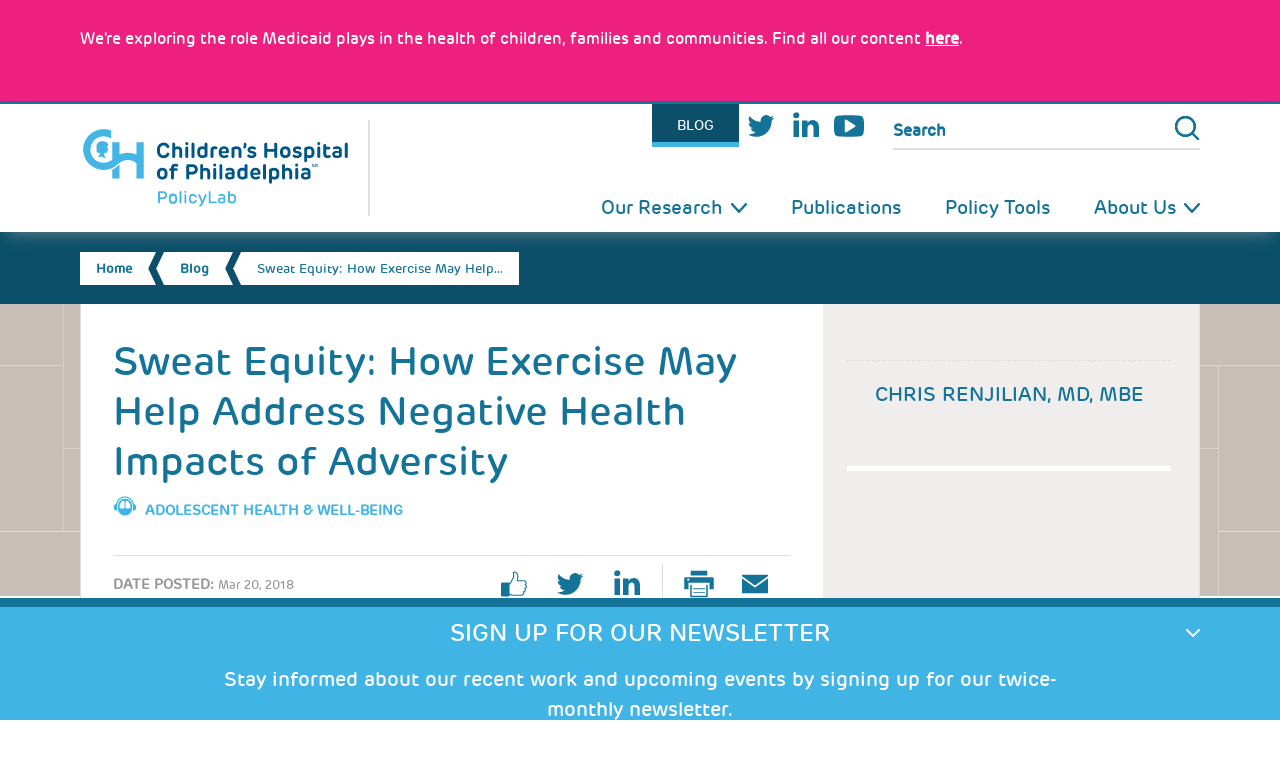

--- FILE ---
content_type: text/html; charset=UTF-8
request_url: https://policylab.chop.edu/blog/sweat-equity-how-exercise-may-help-address-negative-health-impacts-adversity
body_size: 20684
content:
<!DOCTYPE html>
<html  lang="en" dir="ltr" prefix="og: https://ogp.me/ns#">
  <head>
      <meta charset="utf-8" />
<noscript><style>form.antibot * :not(.antibot-message) { display: none !important; }</style>
</noscript><meta name="description" content="Among the most stunning public health revelations of the past 25 years has been the discovery of a link between adverse childhood experiences (ACEs) and an array of negative health outcomes that reach across the lifespan." />
<link rel="canonical" href="https://policylab.chop.edu/blog/sweat-equity-how-exercise-may-help-address-negative-health-impacts-adversity" />
<link rel="shortlink" href="https://policylab.chop.edu/node/14729" />
<meta name="dcterms.title" content="Sweat Equity: How Exercise May Help Address Negative Health Impacts of Adversity" />
<meta name="dcterms.creator" content="colette" />
<meta name="dcterms.description" content="Among the most stunning public health revelations of the past 25 years has been the discovery of a link between adverse childhood experiences (ACEs) and an array of negative health outcomes that reach across the lifespan." />
<meta name="dcterms.date" content="2018-03-20T08:21-04:00" />
<meta name="dcterms.type" content="Text" />
<meta name="dcterms.format" content="text/html" />
<meta name="dcterms.identifier" content="https://policylab.chop.edu/blog/sweat-equity-how-exercise-may-help-address-negative-health-impacts-adversity" />
<meta name="dcterms.modified" content="2020-11-02T10:26-05:00" />
<meta name="twitter:card" content="summary" />
<meta name="twitter:description" content="Among the most stunning public health revelations of the past 25 years has been the discovery of a link between adverse childhood experiences (ACEs) and an array of negative health outcomes that reach across the lifespan. Children who encounter more ACEs – examples of which include trauma, abuse, neglect, poverty and social marginalization – are more likely to develop health problems in adulthood. These problems range from depression to chronic pain, obesity, heart and liver disease, diabetes, broken bones, autoimmune conditions and cancer. The link between ACEs and poor health is increasingly understood to stem from toxic stress. Repeated encounters with adversity can push stress hormones to high levels that become toxic, poisonous enough to make lasting changes to a young person’s DNA, tissues, and brain. These changes create vulnerabilities to disease later in life. Exercise: An Opposing Force Over the past several decades, in research ranging from laboratory experiments to large epidemiology studies, regular exercise has been formally linked with a variety positive impacts on health. Remarkably, exercise offers protection from virtually the same array of health problems – from depression to cancer – for which ACEs increase risk. In the brain, exercise promotes healthy growth in sensitive regions that ACEs can erode. Even on a molecular level, exercise has been shown to tame stress hormones, modify DNA, and move other chemical biomarkers up or down, in the opposite direction that ACEs appear to push them. In general, the study of exercise has remained separate from the study of ACEs. Yet, when we view the collection of outcomes linked to exercise and ACEs side-by-side, it is difficult to ignore the contrast. Existing research suggests that ACEs and exercise work in opposing ways on common biological pathways. In other words, exercise may be a solution to reduce health risks for those who have faced adversity. Running Past Adversity If this is the case, then effective and scalable public health interventions may already be afoot. Over the past decade, Philadelphia has seen the growth of programs like Girls on the Run, Black Girls Run and Back on My Feet that link group running with a mission for positive personal development. Recognized as the first of these programs in Philadelphia, Students Run Philly Style (SRPS) is an exemplar for its durability and scope. Each year, SRPS engages more than 1,000 middle and high school students in a mentored distance running program, with the aim of preparing them for Philadelphia’s primetime road races. The students are grouped with adult running leaders, usually teachers, counselors or administrators from their own schools, and commit to meet after school for training runs several times each week. In addition to providing material and logistical support, SRPS provides training for the leaders in a mentorship model focused on cultivating resilience. Most of the students are new to running when they enroll. To get a sense of their athletic achievements, consider this: last year, 900 SRPS youth completed the ten-mile Broad Street Run and more than 100 ran the Philadelphia Marathon. Yes, these students receive a big dose of exercise, but running also creates opportunities for them to build connections with caring adults. These connections, in their own right, can help protect youth from adversity. Spend a few hours with these students, and you will likely hear them throw around words like “connection,” “family,” “support,” “persistence,” and “growth” to describe their experience. These anecdotes hint that something positive and deeply protective may be happening during all those after-school sweat sessions. As researchers, we asked if these observations could be studied in a formal way. The Craig-Dalsimer Division of Adolescent Medicine at Children’s Hospital of Philadelphia has partnered with SRPS to carry out research that examines the relationship between adversity and exercise in key areas of adolescent health. Last year, we reached out to high school students (grades 9-11) participating in the program. More than 200 agreed to enroll in our pilot study. They completed surveys at the beginning of the running season and agreed to let us contact them again, nine months later, at the end. Through the surveys, we learned what we feared: these youngsters are no strangers to adversity. On the whole, the students’ reported exposure to a higher number of ACEs than adults in national studies, and in numbers similar to urban Philadelphia adults. One-third of SRPS youth reported exposure to four or more ACEs — placing them in a category thought to be at the highest risk for long term health problems. We were able to follow up with approximately 150 students at the end of the nine-month training season. As our work continues, we will evaluate how their scores on measures of toxic stress – like depression and anxiety – and factors related to resilience – such as social support and grit – changed over the course of the season. In particular, we are interested to learn how their ACE scores and their level of participation in SRPS impact these measures. What Next Steps Can We Take? Global Teen Health Week offers a moment to raise awareness about the state of adolescent health and to highlight opportunities for future efforts. Here are some of my suggestions for how we can move the dial on ACEs: Public health efforts and social policies should continue to prioritize work that builds our capacity to prevent ACEs and reduce their impact. Likewise, we should continue to prioritize sports, recreation, and physically active play, which already have recognized roles in promoting lifelong health, beginning in early childhood. Future work should incorporate the insight that exercise has a positive impact on health in virtually every domain that is impacted negatively by ACEs. New research should focus on clarifying the ways in which exercise and adversity may influence common biological pathways, and identifying the potential role for exercise in reducing the impact of ACEs. We should continue to explore how the influence of exercise may be magnified by the protective power of human connection, including through mentorship programs. Our work in these areas must continue to actively incorporate the voices of youth, while remaining sensitive to their developmental needs and status as a vulnerable population, and responsive to their goals and wishes. Our team has been honored to partner with SRPS to take steps in advancing this important work. The road to overcoming adversity may still be long — but it is wide enough that we can run together as a pack, inviting new partners with shared intentions and new insights along the way. Chris Renjilian, MD, MBE, is a fellow physician in Adolescent Medicine and a graduate of the Sports Medicine Fellowship at Children&#039;s Hospital of Philadelphia. He is currently in training for his 6th marathon." />
<meta name="twitter:title" content="Sweat Equity: How Exercise May Help Address Negative Health Impacts of Adversity" />
<meta name="Generator" content="Drupal 10 (https://www.drupal.org)" />
<meta name="MobileOptimized" content="width" />
<meta name="HandheldFriendly" content="true" />
<meta name="viewport" content="width=device-width, initial-scale=1.0" />
<script type="application/ld+json">{
    "@context": "https://schema.org",
    "@type": "BreadcrumbList",
    "itemListElement": [
        {
            "@type": "ListItem",
            "position": 1,
            "name": "Home",
            "item": "https://policylab.chop.edu/"
        },
        {
            "@type": "ListItem",
            "position": 2,
            "name": "Blog",
            "item": "https://policylab.chop.edu/blog"
        },
        {
            "@type": "ListItem",
            "position": 3,
            "name": "Sweat Equity: How Exercise May Help A..."
        }
    ]
}</script>
<link rel="icon" href="/themes/custom/policylab2022/favicon.ico" type="image/vnd.microsoft.icon" />
<script>window.a2a_config=window.a2a_config||{};a2a_config.callbacks=[];a2a_config.overlays=[];a2a_config.templates={};</script>

        <title>Sweat Equity: How Exercise May Help Address Negative Health Impacts of Adversity | PolicyLab</title>
    
  <link rel="stylesheet" media="all" href="/sites/default/files/css/css_HwjncXsQSOtYGUFaglVonhY33eDRJHmpM3Go8eGxlnU.css?delta=0&amp;language=en&amp;theme=policylab2022&amp;include=[base64]" />
<link rel="stylesheet" media="all" href="/sites/default/files/css/css_rCT25CV2903sGV6TYxDa7dApPZ9vdcncZIREIoqedgU.css?delta=1&amp;language=en&amp;theme=policylab2022&amp;include=[base64]" />

  
  </head>
  <body  class="section-blog no-sidebars page-node-14729 not-logged-in is-path-node not-front  is-page-node-type-blog node-type-blog node-type-blogs node-basic-layout">
      
<a href="#main-content" class="skip-link visually-hidden visually-hidden--focusable">
      Skip to main content
  </a>
  <div data-sitewide-alert></div>
    <div class="dialog-off-canvas-main-canvas" data-off-canvas-main-canvas>
    
<div class="layout-center" id="page">
  <div class="mobile-overlay"></div>
  
  <header id="header" class="header clearfix" role="banner">
  <div id="mobile-nav-toggle">
    <div class="logo-pl">
      <div class="container">
        <a href="https://policylab.chop.edu/" rel="home" class="logo" title="Home"><h2>PolicyLab</h2></a>
        <a href="javascript:;" class="control" title="Open Menu">Menu</a>
      </div>
    </div>
  </div><!-- /#mobile-nav-toggle -->
  <div id="nav-wrapper">
    <div class="container">
      <div id="logo-wrapper">
        <a href="https://policylab.chop.edu/" class="logo" rel="home" title="Home">
          <h1>PolicyLab</h1>
        </a>
      </div>
      <div id="nav-right">
                          <section id="utility">
            <div class="container">
              <div class="region region-utility">
                

<div id="block-features" class="block block-menu utility-menu contextual-links-region">
  
    
      
              <ul class="menu menu-lvl-1">
                    <li class="menu-item">
        <a href="/blog" target="_self" class="blog" data-drupal-link-system-path="node/669">Blog</a>
              </li>
                <li class="menu-item">
        <a href="https://twitter.com/PolicyLabCHOP" class="twitter" target="_blank">Twitter</a>
              </li>
                <li class="menu-item">
        <a href="http://bit.ly/PolicyLab_LinkedIn" class="linkedin" target="_blank">LinkedIn</a>
              </li>
                <li class="menu-item">
        <a href="https://www.youtube.com/channel/UCIb95C0yTITam3azLj94LeQ" class="youtube" target="_blank">Youtube</a>
              </li>
        </ul>
  


  </div>
<div class="search-form block block-search" data-drupal-selector="search-form" id="block-policylab2022-search">
  <div class="content">
    <div class="container-inline">
      
            
              <form action="/blog/sweat-equity-how-exercise-may-help-address-negative-health-impacts-adversity" method="post" id="search-form" accept-charset="UTF-8">
  <input data-drupal-selector="edit-action" type="hidden" name="action" value="/search" />
<div class="js-form-item form-item js-form-type-search form-type-search js-form-item-search-api-fulltext form-item-search-api-fulltext form-no-label">
      <label for="edit-search-api-fulltext" class="visually-hidden">Search</label>
        <input title="Enter the terms you wish to search for." placeholder="Search" data-drupal-selector="edit-search-api-fulltext" type="search" id="edit-search-api-fulltext" name="search_api_fulltext" value="" size="15" maxlength="128" class="form-search" />

        </div>
<input autocomplete="off" data-drupal-selector="form-uhgovgopujb0ctgyelu909rhafombmppk6cipy-snw8" type="hidden" name="form_build_id" value="form-UHGoVGOpUJB0CtgyeLU909RhAfomBmPPK6cipy_sNw8" />
<input data-drupal-selector="edit-search-form" type="hidden" name="form_id" value="search_form" />
<div data-drupal-selector="edit-actions" class="form-actions js-form-wrapper form-wrapper" id="edit-actions"><input data-drupal-selector="edit-submit" type="submit" id="edit-submit" name="op" value="Search" class="button js-form-submit form-submit" />
</div>

</form>

          </div>
  </div>
</div>


              </div>
            </div>
          </section>
                <!-- END #Utility Nav -->
        <section id="main-nav">
          <div class="container">
                          

<div class="container">
  <nav role="navigation" aria-labelledby="block-policylab2022-main-menu-menu" id="block-policylab2022-main-menu" class="block block-menu navigation menu--main">
                      
    <h2 class="visually-hidden" id="block-policylab2022-main-menu-menu">Main navigation</h2>
    

              

      <ul  class="menu menu-level-0 menu-lvl-1"">
                  <li class="menu-flex-row menu__item menu-item--expanded is-expanded expanded dropdown image-menu-container">
                  <a href="/our-research" target="_self" data-drupal-link-system-path="node/78">Our Research</a>
                                
  
              
        <a href="#" class="mobile-menu-toggle"></a>
    <ul  class="menu menu-level-1 menu-lvl-2"">
                  <li class=" bucket-1 menu__item menu-item--expanded is-expanded expanded dropdown image-menu-container">
                  <a href="/our-research/adolescent-health-well-being" target="_self" data-drupal-link-system-path="taxonomy/term/53">Adolescent Health &amp; Well-Being</a>
                                
  
              
      <ul  class="menu menu-level-2 menu-lvl-3"">
                  <li class="menu__item is-leaf leaf image-menu-container">
                  <a href="/our-research/adolescent-health-well-being/health-needs-adolescence" target="_self" data-drupal-link-system-path="taxonomy/term/144">Health Needs in Adolescence</a>
                                
  
              
    


                        </li>
                      <li class="menu__item is-leaf leaf image-menu-container">
                  <a href="/our-research/adolescent-health-well-being/sexual-reproductive-health" target="_self" data-drupal-link-system-path="taxonomy/term/91">Sexual &amp; Reproductive Health</a>
                                
  
              
    


                        </li>
                      <li class="menu__item is-leaf leaf image-menu-container last">
                  <a href="/our-research/adolescent-health-well-being/transitioning-adult-care" target="_self" data-drupal-link-system-path="taxonomy/term/93">Transitioning to Adult Care</a>
                                
  
              
    


                        </li>
        </ul>



    


                        </li>
                      <li class="bucket-b-health menu__item menu-item--expanded is-expanded expanded dropdown image-menu-container">
                  <a href="/our-research/behavioral-health" target="_self" data-drupal-link-system-path="taxonomy/term/130">Behavioral Health</a>
                                
  
              
      <ul  class="menu menu-level-2 menu-lvl-3"">
                  <li class="menu__item is-leaf leaf image-menu-container">
                  <a href="/our-research/behavioral-health/evidence-based-prevention-screening-treatment" target="_self" data-drupal-link-system-path="taxonomy/term/131">Evidence-based Prevention, Screening &amp; Treatment</a>
                                
  
              
    


                        </li>
                      <li class="menu__item is-leaf leaf image-menu-container">
                  <a href="/our-research/behavioral-health/integration-medical-settings" target="_self" data-drupal-link-system-path="taxonomy/term/133">Integration into Medical Settings</a>
                                
  
              
    


                        </li>
                      <li class="menu__item is-leaf leaf image-menu-container last">
                  <a href="/our-research/behavioral-health/integration-schools" target="_self" data-drupal-link-system-path="taxonomy/term/145">Integration into Schools</a>
                                
  
              
    


                        </li>
        </ul>



    


                        </li>
                      <li class="bucket-2 menu__item menu-item--expanded is-expanded expanded dropdown image-menu-container">
                  <a href="/our-research/population-health-sciences" target="_self" data-drupal-link-system-path="taxonomy/term/54">Population Health Sciences</a>
                                
  
              
      <ul  class="menu menu-level-2 menu-lvl-3"">
                  <li class="menu__item is-leaf leaf image-menu-container">
                  <a href="/our-research/population-health-sciences/healthcare-coverage-and-underinsurance" target="_self" data-drupal-link-system-path="taxonomy/term/152">Health Care Coverage &amp; Underinsurance</a>
                                
  
              
    


                        </li>
                      <li class="menu__item is-leaf leaf image-menu-container">
                  <a href="/our-research/population-health-sciences/healthcare-delivery-quality" target="_self" data-drupal-link-system-path="taxonomy/term/154">Health Care Delivery &amp; Quality</a>
                                
  
              
    


                        </li>
                      <li class="menu__item is-leaf leaf image-menu-container last">
                  <a href="/our-research/population-health-sciences/program-implementation-and-evaluation" target="_self" data-drupal-link-system-path="taxonomy/term/153">Program Implementation &amp; Evaluation</a>
                                
  
              
    


                        </li>
        </ul>



    


                        </li>
                      <li class="bucket-3 menu__item menu-item--expanded is-expanded expanded dropdown image-menu-container">
                  <a href="/our-research/health-equity" target="_self" data-drupal-link-system-path="taxonomy/term/55">Health Equity</a>
                                
  
              
      <ul  class="menu menu-level-2 menu-lvl-3"">
                  <li class="menu__item is-leaf leaf image-menu-container">
                  <a href="/our-research/health-equity/equitable-access-services" target="_self" data-drupal-link-system-path="taxonomy/term/99">Equitable Access to Services</a>
                                
  
              
    


                        </li>
                      <li class="menu__item is-leaf leaf image-menu-container">
                  <a href="/our-research/health-equity/minority-immigrant-communities" target="_self" data-drupal-link-system-path="taxonomy/term/146">Minority &amp; Immigrant Communities</a>
                                
  
              
    


                        </li>
                      <li class="menu__item is-leaf leaf image-menu-container last">
                  <a href="/our-research/health-equity/social-environmental-determinants-health" target="_self" data-drupal-link-system-path="taxonomy/term/147">Social &amp; Environmental Determinants of Health</a>
                                
  
              
    


                        </li>
        </ul>



    


                        </li>
                      <li class="bucket-4 menu__item menu-item--expanded is-expanded expanded dropdown image-menu-container">
                  <a href="/our-research/family-and-community-health" target="_self" data-drupal-link-system-path="taxonomy/term/84">Family &amp; Community Health</a>
                                
  
              
      <ul  class="menu menu-level-2 menu-lvl-3"">
                  <li class="menu__item is-leaf leaf image-menu-container">
                  <a href="/our-research/family-and-community-health/early-childhood" target="_self" data-drupal-link-system-path="taxonomy/term/149">Early Childhood</a>
                                
  
              
    


                        </li>
                      <li class="menu__item is-leaf leaf image-menu-container">
                  <a href="/our-research/family-and-community-health/family-centered-interventions-pediatrics" target="_self" data-drupal-link-system-path="taxonomy/term/150">Family-centered Interventions in Pediatrics</a>
                                
  
              
    


                        </li>
                      <li class="menu__item is-leaf leaf image-menu-container">
                  <a href="/our-research/family-and-community-health/maternal-child-health" target="_self" data-drupal-link-system-path="taxonomy/term/151">Maternal-Child Health</a>
                                
  
              
    


                        </li>
                      <li class="menu__item is-leaf leaf image-menu-container last">
                  <a href="/our-research/family-and-community-health/public-systems-community-programs" target="_self" data-drupal-link-system-path="taxonomy/term/148">Public Systems &amp; Community Programs</a>
                                
  
              
    


                        </li>
        </ul>



    


                        </li>
                      <li class="pilot-grants-link menu__item is-leaf leaf image-menu-container">
                  <a href="https://policylab.chop.edu/community-partnerships-research-program" target="_self">Community Partnerships in Research Program</a>
                                
  
              
    


                        </li>
                      <li class="pilot-grants-link menu__item is-leaf leaf image-menu-container last">
                  <a href="/our-research/pilot-grants" target="_self" data-drupal-link-system-path="node/20064">Pilot Grants</a>
                                
  
              
    


                        </li>
        </ul>



    


                        </li>
                      <li class="menu__item is-leaf leaf image-menu-container">
                  <a href="/publications" target="_self" data-drupal-link-system-path="node/11798">Publications</a>
                                
  
              
    


                        </li>
                      <li class="menu__item is-leaf leaf image-menu-container">
                  <a href="/policy-tools" target="_self" data-drupal-link-system-path="node/97">Policy Tools</a>
                                
  
              
    


                        </li>
                      <li class="col-half menu__item menu-item--expanded is-expanded expanded dropdown image-menu-container last">
                  <a href="/about-us" target="_self">About Us</a>
                                
  
              
        <a href="#" class="mobile-menu-toggle"></a>
    <ul  class="menu menu-level-1 menu-lvl-2"">
                  <li class="col-half menu__item menu-item--expanded is-expanded expanded dropdown image-menu-container">
                <div class="menu-link-wrapper">
            <div class="image-menu">
        <picture>
                  <source srcset="/sites/default/files/styles/icon_60x60_/public/menuimage/menu-image-02.png?itok=w2cvT1lF 1x" media="(max-width: 20em)" type="image/png" width="100" height="100"/>
              <source srcset="/sites/default/files/styles/icon_60x60_/public/menuimage/menu-image-02.png?itok=w2cvT1lF 1x" media="(max-width: 48em)" type="image/png" width="100" height="100"/>
              <source srcset="/sites/default/files/styles/icon_60x60_/public/menuimage/menu-image-02.png?itok=w2cvT1lF 1x" media="(max-width: 64em)" type="image/png" width="100" height="100"/>
                  <img loading="eager" width="60" height="60" src="/sites/default/files/styles/menu_image/public/menuimage/menu-image-02.png?itok=4iI9ha5n" alt="menu-image-02.png	" />

  </picture>


  </div>

          <a href="/about-us/mission-and-process" target="_self" data-drupal-link-system-path="node/15460">Mission and Process</a>
        </div>
                                
  
              
      <ul  class="menu menu-level-2 menu-lvl-3"">
                  <li class="menu__item is-leaf leaf image-menu-container last">
                  <a href="/about-us/diversity-equity-inclusion-belonging-accessibility" target="_self" data-drupal-link-system-path="node/24678">Inclusion &amp; Belonging</a>
                                
  
              
    


                        </li>
        </ul>



    


                        </li>
                      <li class="menu__item menu-item--expanded is-expanded expanded dropdown image-menu-container">
                <div class="menu-link-wrapper">
            <div class="image-menu">
        <picture>
                  <source srcset="/sites/default/files/styles/icon_60x60_/public/KateYun2.png?itok=XNwK9_Sv 1x" media="(max-width: 20em)" type="image/png" width="100" height="100"/>
              <source srcset="/sites/default/files/styles/icon_60x60_/public/KateYun2.png?itok=XNwK9_Sv 1x" media="(max-width: 48em)" type="image/png" width="100" height="100"/>
              <source srcset="/sites/default/files/styles/icon_60x60_/public/KateYun2.png?itok=XNwK9_Sv 1x" media="(max-width: 64em)" type="image/png" width="100" height="100"/>
                  <img loading="eager" width="60" height="60" src="/sites/default/files/styles/menu_image/public/KateYun2.png?itok=zgxgEUaV" alt="KateYun2" />

  </picture>


  </div>

          <a href="/about-us/experts" target="_self" data-drupal-link-system-path="node/272">Experts</a>
        </div>
                                
  
              
      <ul  class="menu menu-level-2 menu-lvl-3"">
                  <li class="menu__item is-leaf leaf image-menu-container">
                  <a href="/about-us/team-members?field_team_member_tid=27" target="_self" data-drupal-link-query="{&quot;field_team_member_tid&quot;:&quot;27&quot;}">Leadership Council</a>
                                
  
              
    


                        </li>
                      <li class="menu__item is-leaf leaf image-menu-container">
                  <a href="/about-us/team-members?field_team_member_tid=28" target="_self" data-drupal-link-query="{&quot;field_team_member_tid&quot;:&quot;28&quot;}">Faculty and Research Scientists</a>
                                
  
              
    


                        </li>
                      <li class="menu__item is-leaf leaf image-menu-container">
                  <a href="/about-us/team-members?field_team_member_tid=155" target="_self" data-drupal-link-query="{&quot;field_team_member_tid&quot;:&quot;155&quot;}">Research and Interdisciplinary Professionals</a>
                                
  
              
    


                        </li>
                      <li class="menu__item is-leaf leaf image-menu-container">
                  <a href="/about-us/team-members?field_team_member_tid=142" target="_self" data-drupal-link-query="{&quot;field_team_member_tid&quot;:&quot;142&quot;}">Affiliate Trainees</a>
                                
  
              
    


                        </li>
                      <li class="menu__item is-leaf leaf image-menu-container last">
                  <a href="/about-us/experts?field_team_member_tid=129" target="_self" data-drupal-link-query="{&quot;field_team_member_tid&quot;:&quot;129&quot;}" data-drupal-link-system-path="node/272">Faculty Scholars</a>
                                
  
              
    


                        </li>
        </ul>



    


                        </li>
                      <li class="menu__item is-leaf leaf image-menu-container">
                <div class="menu-link-wrapper">
            <div class="image-menu">
        <picture>
                  <source srcset="/sites/default/files/styles/icon_60x60_/public/menuimage/PolicyLab%20Impact%20Report%20Menu%20Icon.png?itok=xvrOIsf1 1x" media="(max-width: 20em)" type="image/png" width="100" height="100"/>
              <source srcset="/sites/default/files/styles/icon_60x60_/public/menuimage/PolicyLab%20Impact%20Report%20Menu%20Icon.png?itok=xvrOIsf1 1x" media="(max-width: 48em)" type="image/png" width="100" height="100"/>
              <source srcset="/sites/default/files/styles/icon_60x60_/public/menuimage/PolicyLab%20Impact%20Report%20Menu%20Icon.png?itok=xvrOIsf1 1x" media="(max-width: 64em)" type="image/png" width="100" height="100"/>
                  <img loading="eager" width="60" height="60" src="/sites/default/files/styles/menu_image/public/menuimage/PolicyLab%20Impact%20Report%20Menu%20Icon.png?itok=1W3in2ks" alt="PolicyLab Year in Review Menu Icon.png" />

  </picture>


  </div>

          <a href="/tools-and-memos/2025-year-review" target="_self" data-drupal-link-system-path="node/24870">PolicyLab Year in Review</a>
        </div>
                                
  
              
    


                        </li>
                      <li class="menu__item menu-item--expanded is-expanded expanded dropdown image-menu-container">
                <div class="menu-link-wrapper">
            <div class="image-menu">
        <picture>
                  <source srcset="/sites/default/files/styles/icon_60x60_/public/menuimage/PolicyLabThumb.jpg?itok=NGpqhpwV 1x" media="(max-width: 20em)" type="image/jpeg" width="100" height="100"/>
              <source srcset="/sites/default/files/styles/icon_60x60_/public/menuimage/PolicyLabThumb.jpg?itok=NGpqhpwV 1x" media="(max-width: 48em)" type="image/jpeg" width="100" height="100"/>
              <source srcset="/sites/default/files/styles/icon_60x60_/public/menuimage/PolicyLabThumb.jpg?itok=NGpqhpwV 1x" media="(max-width: 64em)" type="image/jpeg" width="100" height="100"/>
                  <img loading="eager" width="60" height="60" src="/sites/default/files/styles/menu_image/public/menuimage/PolicyLabThumb.jpg?itok=O8zcYPuD" alt="PolicyLabThumb.jpg" />

  </picture>


  </div>

          <a href="/press-room/media" target="_self" data-drupal-link-system-path="taxonomy/term/21">Press Room</a>
        </div>
                                
  
              
      <ul  class="menu menu-level-2 menu-lvl-3"">
                  <li class="menu__item is-leaf leaf image-menu-container">
                  <a href="/press-room/media" target="_self" data-drupal-link-system-path="taxonomy/term/21">In the Media</a>
                                
  
              
    


                        </li>
                      <li class="menu__item is-leaf leaf image-menu-container last">
                  <a href="/press-room/press-releases" target="_self" data-drupal-link-system-path="taxonomy/term/22">Press Releases</a>
                                
  
              
    


                        </li>
        </ul>



    


                        </li>
                      <li class="menu__item is-leaf leaf image-menu-container last">
                <div class="menu-link-wrapper">
            <div class="image-menu">
        <picture>
                  <source srcset="/sites/default/files/styles/icon_60x60_/public/menuimage/2_Updated_EmploymentOpportunities.jpg?itok=oA18JblW 1x" media="(max-width: 20em)" type="image/jpeg" width="100" height="100"/>
              <source srcset="/sites/default/files/styles/icon_60x60_/public/menuimage/2_Updated_EmploymentOpportunities.jpg?itok=oA18JblW 1x" media="(max-width: 48em)" type="image/jpeg" width="100" height="100"/>
              <source srcset="/sites/default/files/styles/icon_60x60_/public/menuimage/2_Updated_EmploymentOpportunities.jpg?itok=oA18JblW 1x" media="(max-width: 64em)" type="image/jpeg" width="100" height="100"/>
                  <img loading="eager" width="60" height="60" src="/sites/default/files/styles/menu_image/public/menuimage/2_Updated_EmploymentOpportunities.jpg?itok=dhDuuO3T" alt="2_Updated_EmploymentOpportunities" />

  </picture>


  </div>

          <a href="/about-us/employment" target="_self" data-drupal-link-system-path="node/273">Employment Opportunities</a>
        </div>
                                
  
              
    


                        </li>
        </ul>



    


                        </li>
        </ul>


      </nav>
</div>
<div id="block-policylab2022-matomotracking" class="block block-block-content block-block-content2d42a1c2-74b7-42ac-b5f6-eac9b910fee4">
  
    
      <div class="content">
      
            <div class="clearfix text-formatted field body field--name-body field--type-text-with-summary field--label-hidden field__item"><!-- Matomo -->
<script>
  var _paq = window._paq = window._paq || [];
  /* tracker methods like "setCustomDimension" should be called before "trackPageView" */
  _paq.push(['trackPageView']);
  _paq.push(['enableLinkTracking']);
  (function() {
    var u="https://wa.chop.edu/";
    _paq.push(['setTrackerUrl', u+'matomo.php']);
    _paq.push(['setSiteId', '50']);
    var d=document, g=d.createElement('script'), s=d.getElementsByTagName('script')[0];
    g.async=true; g.src=u+'matomo.js'; s.parentNode.insertBefore(g,s);
  })();
</script>
<!-- End Matomo Code --></div>
      
    </div>
  </div>


                      </div>
        </section><!-- END #main-vav -->
      </div>
    </div>
  </div><!-- END #nav-wrapper -->
</header><!-- END #Header Section -->

            <section id="breadcrumb" role="banner">
        <div class="container spans-12-cols">
          

<div id="block-policylab2022-breadcrumbs" class="block block-system block-system-breadcrumb-block">
  
    
      <div class="content">
        
  <h2 id="system-breadcrumb" class="visually-hidden">Breadcrumb</h2>
  <ul class="breadcrumbs">
              <li class="front">
                      <a href="/">Home</a>
                  </li>
              <li class="">
                      <a href="/blog">Blog</a>
                  </li>
              <li class="current-page">
                      Sweat Equity: How Exercise May Help…
                  </li>
          </ul>


    </div>
  </div>


        </div>
      </section>
      

  <div id="main" class="layout-3col clearfix">

        

<div data-drupal-messages-fallback class="hidden"></div>


        <main id="content" class="clearfix" role="main">
      <div class="container spans-12-cols">
        <a href="#skip-link" class="visually-hidden visually-hidden--focusable" id="main-content">
          Back to top
        </a>
        



                  <div class="content-body">
            

<div class="container">
    
    

  <article  data-history-node-id="14729" class="node node-14729 node-blogs node-blog view-mode-full primary-bucket-53 clearfix">
      <h2 >
              <a href="/blog/sweat-equity-how-exercise-may-help-address-negative-health-impacts-adversity"></a>
          </h2>
  
  
    <div class="main-content blog">
        <div class="main-content-wrap">
      
      <h2 class="title"><span class="field field--name-title field--type-string field--label-hidden">Sweat Equity: How Exercise May Help Address Negative Health Impacts of Adversity</span>
</h2>
      
              <div class="bottom">
          <div class="tag-wrap">
            <span class="tag-icon"></span>
            
            <div class="field field-primary-bucket field--name-field-primary-bucket field--type-entity-reference field--label-hidden field__item"><a href="/our-research/adolescent-health-well-being" hreflang="en">Adolescent Health &amp; Well-Being</a></div>
      
          </div>
        </div>
            <div class="share-bar clearfix social-wrap-on">
                  <div class="field-date">
            <h3>Date Posted:</h3>
            
<div class="field-blogs-data">
    <span
    class="date-display-single"
    property="dc:date"
    datatype="xsd:dateTime"
    content="Mar 20, 2018">
    Mar 20, 2018
  </span>
  
</div>

          </div>
                <div class="socialblock-wrap">
            
    
        <div class="col-left item-list"><ul><li class="facebook"><a href="http://www.facebook.com/sharer.php?u=https%3A//policylab.chop.edu/blog/sweat-equity-how-exercise-may-help-address-negative-health-impacts-adversity&amp;amp%3Bt=Sweat%20Equity%3A%20How%20Exercise%20May%20Help%20Address%20Negative%20Health%20Impacts%20of%20Adversity" class="facebook" target="_blank">facebook</a></li><li class="twitter"><a href="http://twitter.com/share?url=https%3A//policylab.chop.edu/blog/sweat-equity-how-exercise-may-help-address-negative-health-impacts-adversity&amp;amp%3Btext=Sweat%20Equity%3A%20How%20Exercise%20May%20Help%20Address%20Negative%20Health%20Impacts%20of%20Adversity" class="twitter" target="_blank">twitter</a></li><li class="linkedin"><a href="https://www.linkedin.com/shareArticle?mini=true&amp;url=https%3A//policylab.chop.edu/blog/sweat-equity-how-exercise-may-help-address-negative-health-impacts-adversity&amp;title=Sweat%20Equity%3A%20How%20Exercise%20May%20Help%20Address%20Negative%20Health%20Impacts%20of%20Adversity" class="linkedin" target="_blank">linkedin</a></li></ul></div><div class="col-right item-list"><ul><li class="print"><a href="https://policylab.chop.edu/print/pdf/node/14729" class="print" target="_blank">Print Page</a></li><li class="email"><a href="https://policylab.chop.edu/blog/sweat-equity-how-exercise-may-help-address-negative-health-impacts-adversity/printable/email" class="email" target="_blank">Email Page</a></li></ul></div>
  
        </div>
      </div>
      
      <div class="article--body clearfix">
        <div class="body">
          
                        <div class="field field--name-body field--type-text-with-summary field--label-hidden field__item links_img"><p>
Among the most stunning public health revelations of the past 25 years has been the discovery of a link between <a href="https://www.cdc.gov/violenceprevention/acestudy/index.html" target="_blank">adverse childhood experiences (ACEs)</a> and an array of negative health outcomes that reach across the lifespan.</p>
<p>
Children who encounter more ACEs – examples of which include trauma, abuse, neglect, poverty and social marginalization – are <a href="https://www.ncbi.nlm.nih.gov/pubmed/9635069" target="_blank">more likely to develop health problems in adulthood</a>. These problems range from depression to chronic pain, obesity, heart and liver disease, diabetes, broken bones, autoimmune conditions and cancer.</p>
<p>
The link between ACEs and poor health is increasingly understood to stem from toxic stress. Repeated encounters with adversity <a href="https://www.ncbi.nlm.nih.gov/pmc/articles/PMC3232061/" target="_blank">can push stress hormones to high levels that become toxic</a>, poisonous enough to make lasting changes to a <a href="https://www.ncbi.nlm.nih.gov/pubmed/26502111" target="_blank">young person’s DNA</a>, tissues, and <a href="https://www.ncbi.nlm.nih.gov/pubmed/22331913">brain</a>. These changes create vulnerabilities to disease later in life.</p>
<p>
<strong>Exercise: An Opposing Force</strong></p>
<p>
Over the past several decades, in research ranging from laboratory experiments to large epidemiology studies, <a href="https://www.uptodate.com/contents/the-benefits-and-risks-of-exercise?search=exercise%2520benefits&amp;source=search_result&amp;selectedTitle=1~150&amp;usage_type=default&amp;display_rank=1" target="_blank">regular exercise has been formally linked</a> with a variety positive impacts on health. Remarkably, exercise offers protection from virtually the same array of health problems – from <a href="http://psycnet.apa.org/record/2008-02933-000" target="_blank">depression</a> to <a href="https://www.ncbi.nlm.nih.gov/pubmed/22237782" target="_blank">cancer</a> – for which ACEs increase risk. In the brain, exercise promotes healthy <a href="https://www.ncbi.nlm.nih.gov/pmc/articles/PMC5199726/" target="_blank">growth in sensitive regions</a> that <a href="https://www.ncbi.nlm.nih.gov/pubmed/22331913" target="_blank">ACEs can erode</a>. Even on a molecular level, exercise has been shown to <a href="https://www.ncbi.nlm.nih.gov/pubmed/25462913" target="_blank">tame stress hormones</a>, <a href="https://www.ncbi.nlm.nih.gov/pubmed/23054940" target="_blank">modify DNA</a>, and move other <a href="https://www.ncbi.nlm.nih.gov/pubmed/22891048" target="_blank">chemical biomarkers</a> up or down, in the opposite direction that ACEs appear to push them.</p>
<p>
In general, the study of exercise has remained separate from the study of ACEs. Yet, when we view the collection of outcomes linked to exercise and ACEs side-by-side, it is difficult to ignore the contrast. Existing research suggests that ACEs and exercise work in opposing ways on common biological pathways. In other words, exercise may be a solution to reduce health risks for those who have faced adversity.&nbsp;</p>
<p>
<strong>Running Past Adversity</strong></p>
<p>
If this is the case, then effective and scalable public health interventions may already be afoot. Over the past decade, Philadelphia has seen the growth of programs like <a href="https://www.girlsontherun.org/" target="_blank">Girls on the Run</a>, <a href="https://blackgirlsrun.com/" target="_blank">Black Girls Run</a> and <a href="https://www.backonmyfeet.org/" target="_blank">Back on My Feet</a> that link group running with a mission for positive personal development.</p>
<p>
Recognized as the first of these programs in Philadelphia, <a href="http://www.studentsrunphilly.org/" target="_blank">Students Run Philly Style (SRPS)</a> is an exemplar for its durability and scope. Each year, SRPS engages more than 1,000 middle and high school students in a mentored distance running program, with the aim of preparing them for Philadelphia’s primetime road races. The students are grouped with adult running leaders, usually teachers, counselors or administrators from their own schools, and commit to meet after school for training runs several times each week. In addition to providing material and logistical support, SRPS provides training for the leaders in a <a href="http://ebooks.aappublications.org/content/reaching-teens-strength-based-communication-strategies-to-build-resilience-and-support-healthy-adolescent-development" target="_blank">mentorship model</a> focused on cultivating <a href="https://www.aap.org/en-us/advocacy-and-policy/aap-health-initiatives/resilience/Pages/About.aspx" target="_blank">resilience</a>.&nbsp;</p>
<p>
Most of the students are new to running when they enroll. To get a sense of their athletic achievements, consider this: last year, 900 SRPS youth completed the ten-mile Broad Street Run and more than 100 ran the Philadelphia Marathon.</p>
<p>
Yes, these students receive a big dose of exercise, but running also creates opportunities for them to build <a href="https://developingchild.harvard.edu/science/key-concepts/serve-and-return/" target="_blank">connections with caring adults</a>. These connections, in their own right, <a href="https://www.ncbi.nlm.nih.gov/pubmed/27548291" target="_blank">can help protect youth from adversity</a>.</p>
<p>
Spend a few hours with these students, and you will likely hear them throw around words like “connection,” “family,” “support,” “persistence,” and “growth” to describe their experience. These anecdotes hint that something positive and deeply protective may be happening during all those after-school sweat sessions. As researchers, we asked if these observations could be studied in a formal way.</p>
<p>
The Craig-Dalsimer Division of Adolescent Medicine at Children’s Hospital of Philadelphia has partnered with SRPS to carry out research that examines the relationship between adversity and exercise in key areas of adolescent health. Last year, we reached out to high school students (grades 9-11) participating in the program. More than 200 agreed to enroll in our pilot study. They completed surveys at the beginning of the running season and agreed to let us contact them again, nine months later, at the end.</p>
<p>
Through the surveys, we learned what we feared: these youngsters are no strangers to adversity. On the whole, the <a href="http://www.jahonline.org/article/S1054-139X(17)30757-7/abstract" target="_blank">students’ reported exposure to a higher number of ACEs</a> than adults in <a href="https://www.cdc.gov/violenceprevention/acestudy/about.html" target="_blank">national studies</a>, and in numbers similar to <a href="https://jhu.pure.elsevier.com/en/publications/adverse-childhood-experiences-expanding-the-concept-of-adversity-4" target="_blank">urban Philadelphia adults</a>. One-third of SRPS youth reported exposure to four or more ACEs — placing them in a category thought to be at the highest risk for long term health problems.</p>
<p>
We were able to follow up with approximately 150 students at the end of the nine-month training season. As our work continues, we will evaluate how their scores on measures of toxic stress – like depression and anxiety – and factors related to resilience – such as social support and grit – changed over the course of the season. In particular, we are interested to learn how their ACE scores and their level of participation in SRPS impact these measures.</p>
<p>
<strong>What Next Steps Can We Take?</strong></p>
<p>
Global Teen Health Week offers a moment to raise awareness about the state of adolescent health and to highlight opportunities for future efforts. Here are some of my suggestions for how we can move the dial on ACEs:</p>
<ul>
<li>
Public health efforts and social policies should continue to prioritize work that builds our capacity to prevent ACEs and reduce their impact.</li>
<li>
Likewise, we should continue to prioritize <a href="http://apps.who.int/iris/bitstream/10665/67796/1/WHO_NMH_NPH_PAH_03.2.pdf" target="_blank">sports</a>,<a href="https://www.ncbi.nlm.nih.gov/pubmed/21039550" target="_blank"> recreation</a>, and <a href="https://www.ncbi.nlm.nih.gov/pubmed/17200287" target="_blank">physically active play</a><a href="http://pediatrics.aappublications.org/content/119/1/182">,</a> which already have <a href="http://pediatrics.aappublications.org/content/117/5/1834" target="_blank">recognized roles</a> in <a href="https://www.cdc.gov/physicalactivity/basics/index.htm" target="_blank">promoting lifelong health</a>, beginning in early childhood. Future work should incorporate the insight that exercise has a positive impact on health in virtually every domain that is impacted negatively by ACEs.</li>
</ul>
<ul>
<li>
New research should focus on clarifying the ways in which exercise and adversity may influence common biological pathways, and identifying the potential role for exercise in reducing the impact of ACEs.</li>
</ul>
<ul>
<li>
We should continue to explore how the influence of exercise may be magnified by the protective power of human connection, including through mentorship programs.</li>
<li>
Our work in these areas must continue to actively incorporate the voices of youth, while remaining sensitive to their developmental needs and status as a vulnerable population, and responsive to their goals and wishes.</li>
</ul>
<p>
Our team has been honored to partner with SRPS to take steps in advancing this important work. The road to overcoming adversity may still be long — but it is wide enough that we can run together as a pack, inviting new partners with shared intentions and new insights along the way.</p>
<hr>
<p>
<em>Chris Renjilian, MD, MBE, is a fellow physician in Adolescent Medicine and&nbsp;a graduate of the&nbsp;Sports Medicine Fellowship at Children's Hospital of Philadelphia. </em><em>He is currently in training for his 6th marathon.&nbsp;</em></p>
</div>
            
        </div>
      </div>
    </div>
  </div>
  <aside class="side-bar">
    <div class="container">
      <div class="sidebar--top">
        
      <div class="field field-blog-authors field--name-field-blog-authors field--type-entity-reference-revisions field--label-hidden field__items">
              <div class="field__item">
  <div class="paragraph ex-paragraphs-item-pilot-grants-members-non-member paragraph--type--pilot-grants-members-non-member paragraph--view-mode--blog-authors">
          
  <div class="field-non-policylab-member">
    <p>Chris Renjilian, MD, MBE</p>
  </div>

      </div>
</div>
          </div>
  
      </div>
      <div class="sidebar--main">
        <a href="" class="button--download">
          
        </a>
                              </div>
    </div>
  </aside>
</article>


</div>


          </div>
                      </div>
    </main>

  </div>
  
      <div id="content-bottom" class="clearfix">
      

<div class="views-element-container view-blog block block-view bg-cyan block-title-bar-container block-views block-views-blockblog-new-related" id="block-blog-related">
  
    <div class="title-bar">
    <h2>Latest Blog Posts</h2>
  </div>
    
      <div class="content">
      <div><div class="view view-blog-new view-id-blog_new view--blog-new--related view-display-id-related js-view-dom-id-ed75e0fcb6896285931bc7b580ce144792a6826355ca41dcb210f298f196c579">
  <div class="container col-12-spans">
    
        
            
          <div class="view-blog__rows--main view-content">
            <div class="spans-4-cols views-row"><article  data-history-node-id="24872" class="node node-24872 node-blogs node-blog view-mode-teaser primary-bucket-24872 clearfix">
  
  
    <div class="inner">
                <div class="field-blogs-image">
        
          <picture>
                  <source srcset="/sites/default/files/styles/blog_thumb/public/2025-12/top-blog-posts_1.jpg?itok=8KBlU2P3 1x" media="(max-width: 20em)" type="image/jpeg" width="333" height="213"/>
              <source srcset="/sites/default/files/styles/blog_thumb/public/2025-12/top-blog-posts_1.jpg?itok=8KBlU2P3 1x" media="(max-width: 48em)" type="image/jpeg" width="333" height="213"/>
              <source srcset="/sites/default/files/styles/blog_thumb/public/2025-12/top-blog-posts_1.jpg?itok=8KBlU2P3 1x" media="(max-width: 64em)" type="image/jpeg" width="333" height="213"/>
                  <img class="img-responsive" width="333" height="213" src="/sites/default/files/styles/blog_thumb/public/2025-12/top-blog-posts_1.jpg?itok=8KBlU2P3" alt="" loading="lazy" />

  </picture>

      </div>
            
<div class="field-blogs-data">
    <span
    class="date-display-single"
    property="dc:date"
    datatype="xsd:dateTime"
    content="Dec 15, 2025">
    Dec 15, 2025
  </span>
  
</div>

    
    <h2 class="title">
      <a href="/blog/top-blog-posts-2025">
        Top Blog Posts of 2025

      </a>
    </h2>
    

          <p>This year has seen many changes to health and social policy. And, we're seeing questions...</p>
    
          <div class="field-blogs-author">
        posted by Laura Cavello 
      </div>
              <div class="bottom">
        <div class="tag-wrap">
          <span class="tag-icon"></span>
          
        </div>
      </div>
      </div>

</article>
</div>
    <div class="spans-4-cols views-row"><article  data-history-node-id="24858" class="node node-24858 node-blogs node-blog view-mode-teaser primary-bucket-84 clearfix">
  
  
    <div class="inner">
            
<div class="field-blogs-data">
    <span
    class="date-display-single"
    property="dc:date"
    datatype="xsd:dateTime"
    content="Nov 20, 2025">
    Nov 20, 2025
  </span>
  
</div>

    
    <h2 class="title">
      <a href="/blog/nurturing-health-children-through-caregiver-health-considerations-advancing-dyad-care-primary">
        Nurturing the Health of Children Through Caregiver Health: Considerations for Advancing Dyad Care in Primary Care

      </a>
    </h2>
    

    
          <div class="field-blogs-author">
        posted by Emily Gregory, Emma Golub
      </div>
              <div class="bottom">
        <div class="tag-wrap">
          <span class="tag-icon"></span>
          
            <div class="field field-primary-bucket field--name-field-primary-bucket field--type-entity-reference field--label-hidden field__item"><a href="/our-research/family-and-community-health" hreflang="en">Family &amp; Community Health</a></div>
      
        </div>
      </div>
      </div>

</article>
</div>
    <div class="spans-4-cols views-row"><article  data-history-node-id="24856" class="node node-24856 node-blogs node-blog view-mode-teaser primary-bucket-53 clearfix">
  
  
    <div class="inner">
                <div class="field-blogs-image">
        
          <picture>
                  <source srcset="/sites/default/files/styles/blog_thumb/public/2025-11/adolescent-health-blog-nov-2025.jpg?itok=fvdAiEC2 1x" media="(max-width: 20em)" type="image/jpeg" width="333" height="213"/>
              <source srcset="/sites/default/files/styles/blog_thumb/public/2025-11/adolescent-health-blog-nov-2025.jpg?itok=fvdAiEC2 1x" media="(max-width: 48em)" type="image/jpeg" width="333" height="213"/>
              <source srcset="/sites/default/files/styles/blog_thumb/public/2025-11/adolescent-health-blog-nov-2025.jpg?itok=fvdAiEC2 1x" media="(max-width: 64em)" type="image/jpeg" width="333" height="213"/>
                  <img class="img-responsive" width="333" height="213" src="/sites/default/files/styles/blog_thumb/public/2025-11/adolescent-health-blog-nov-2025.jpg?itok=fvdAiEC2" alt="" loading="lazy" />

  </picture>

      </div>
            
<div class="field-blogs-data">
    <span
    class="date-display-single"
    property="dc:date"
    datatype="xsd:dateTime"
    content="Nov 18, 2025">
    Nov 18, 2025
  </span>
  
</div>

    
    <h2 class="title">
      <a href="/blog/expert-perspectives-health-needs-adolescents-and-young-adults-moment">
        Expert Perspectives on Health Needs of Adolescents and Young Adults in This Moment

      </a>
    </h2>
    

          <p>Adolescents experience rapid physical, mental and emotional growth. As a result, their health needs evolve along with their engagement with the…</p>
    
          <div class="field-blogs-author">
        posted by Radha Pennotti
      </div>
              <div class="bottom">
        <div class="tag-wrap">
          <span class="tag-icon"></span>
          
            <div class="field field-primary-bucket field--name-field-primary-bucket field--type-entity-reference field--label-hidden field__item"><a href="/our-research/adolescent-health-well-being" hreflang="en">Adolescent Health &amp; Well-Being</a></div>
      
        </div>
      </div>
      </div>

</article>
</div>

      </div>
    
                    
  </div>
</div>
</div>

    </div>
  </div>


    </div>
  
      <div id="bottom" class="clearfix">
      

<div id="block-calloutblock4" class="page-callout-block block block-block-content block-block-contentb3e9ebde-40f4-4a28-94d8-b4f2d13d3877">
  
    
      <div class="content">
      
            <div class="clearfix text-formatted field body field--name-body field--type-text-with-summary field--label-hidden field__item"><p><span>Check out our new Publications</span>&nbsp;<a class="button" href="/publications">View Publications</a></p>
</div>
      
    </div>
  </div>
<div class="views-element-container block-views-buckets clearfix last even block-views block block-views-blockbuckets-taxonomy-block" id="block-views-buckets-taxonomy-block">
  
    
      <div class="content">
      <div><div class="view view-buckets-taxonomy view-id-buckets_taxonomy view-display-id-block js-view-dom-id-43ebbd8e86cdd6c1f895d5070afe95cc1b9da60adc3df89481abe25bc3999814">
  
    
      
      <div class="view-content">
      <div class="container">
  
  <ul class="item-list">

          <li class="item"><article id="taxonomy-term-53" class="taxonomy-term taxonomy-term-53 vocabulary-primary-bucket">
  <div class="border-wrap">
    
          <h3><a href="/our-research/adolescent-health-well-being">
            Adolescent Health &amp; Well-Being
      </a></h3>
        
  </div>
</article>
</li>
          <li class="item"><article id="taxonomy-term-130" class="taxonomy-term taxonomy-term-130 vocabulary-primary-bucket">
  <div class="border-wrap">
    
          <h3><a href="/our-research/behavioral-health">
            Behavioral Health
      </a></h3>
        
  </div>
</article>
</li>
          <li class="item"><article id="taxonomy-term-54" class="taxonomy-term taxonomy-term-54 vocabulary-primary-bucket">
  <div class="border-wrap">
    
          <h3><a href="/our-research/population-health-sciences">
            Population Health Sciences
      </a></h3>
        
  </div>
</article>
</li>
          <li class="item"><article id="taxonomy-term-55" class="taxonomy-term taxonomy-term-55 vocabulary-primary-bucket">
  <div class="border-wrap">
    
          <h3><a href="/our-research/health-equity">
            Health Equity
      </a></h3>
        
  </div>
</article>
</li>
          <li class="item"><article id="taxonomy-term-84" class="taxonomy-term taxonomy-term-84 vocabulary-primary-bucket">
  <div class="border-wrap">
    
          <h3><a href="/our-research/family-and-community-health">
            Family &amp; Community Health
      </a></h3>
        
  </div>
</article>
</li>
    
  </ul>

</div>

    </div>
  
          </div>
</div>

    </div>
  </div>


    </div>
  
</div>

<footer id="footer" class="clearfix">
  <div class="region region-footer-top clearfix">
    <div class="container">
              

<div id="block-utilitymenu" class="block block-menu footer-utility-menu">
  
    
      
              <ul class="menu menu-lvl-1">
                    <li class="menu-item menu-item--expanded">
        <a href="/updates/announcements" target="_self" data-drupal-link-system-path="taxonomy/term/23">What&#039;s New</a>
                                <a href="#" class="mobile-menu-toggle"></a>
      <ul class="menu menu-lvl-2">
                    <li class="menu-item">
        <a href="/updates/announcements" target="_self" data-drupal-link-system-path="taxonomy/term/23">Announcements</a>
              </li>
                <li class="menu-item">
        <a href="/blog" target="_self" data-drupal-link-system-path="node/669">Our Blog</a>
              </li>
        </ul>
  
              </li>
                <li class="menu-item menu-item--expanded">
        <a href="/press-room/media" target="_self" data-drupal-link-system-path="taxonomy/term/21">Press room</a>
                                <a href="#" class="mobile-menu-toggle"></a>
      <ul class="menu menu-lvl-2">
                    <li class="menu-item">
        <a href="/press-room/media" target="_self" data-drupal-link-system-path="taxonomy/term/21">In the Media</a>
              </li>
                <li class="menu-item">
        <a href="/press-room/press-releases" target="_self" data-drupal-link-system-path="taxonomy/term/22">Press Releases</a>
              </li>
        </ul>
  
              </li>
                <li class="menu-item menu-item--expanded">
        <a href="/policy-tools" target="_self" data-drupal-link-system-path="node/97">Policy Tools</a>
                                <a href="#" class="mobile-menu-toggle"></a>
      <ul class="menu menu-lvl-2">
                    <li class="menu-item">
        <a href="/policy-tools?field_policy_tools_publications_tid%5B0%5D=17&amp;field_featured_value=All" target="_self" data-drupal-link-query="{&quot;field_featured_value&quot;:&quot;All&quot;,&quot;field_policy_tools_publications_tid&quot;:[&quot;17&quot;]}" data-drupal-link-system-path="node/97">Evidence to Action Briefs</a>
              </li>
                <li class="menu-item">
        <a href="/policy-tools?field_policy_tools_publications_tid%5B0%5D=143&amp;field_featured_value=All" target="_self" data-drupal-link-query="{&quot;field_featured_value&quot;:&quot;All&quot;,&quot;field_policy_tools_publications_tid&quot;:[&quot;143&quot;]}" data-drupal-link-system-path="node/97">Issue Briefs</a>
              </li>
                <li class="menu-item">
        <a href="/policy-tools?field_policy_tools_publications_tid%5B0%5D=18&amp;field_featured_value=All" target="_self" data-drupal-link-query="{&quot;field_featured_value&quot;:&quot;All&quot;,&quot;field_policy_tools_publications_tid&quot;:[&quot;18&quot;]}" data-drupal-link-system-path="node/97">Research at a Glance Briefs</a>
              </li>
                <li class="menu-item">
        <a href="/policy-tools?field_policy_tools_publications_tid%5B0%5D=19&amp;field_featured_value=All" target="_self" data-drupal-link-query="{&quot;field_featured_value&quot;:&quot;All&quot;,&quot;field_policy_tools_publications_tid&quot;:[&quot;19&quot;]}" data-drupal-link-system-path="node/97">Policy Briefs</a>
              </li>
                <li class="menu-item">
        <a href="/policy-tools?field_policy_tools_publications_tid%5B0%5D=56&amp;field_featured_value=All" target="_self" data-drupal-link-query="{&quot;field_featured_value&quot;:&quot;All&quot;,&quot;field_policy_tools_publications_tid&quot;:[&quot;56&quot;]}" data-drupal-link-system-path="node/97">Tools and Memos</a>
              </li>
                <li class="menu-item">
        <a href="/policy-tools?field_policy_tools_publications_tid%5B0%5D=126&amp;field_featured_value=All" target="_self" data-drupal-link-query="{&quot;field_featured_value&quot;:&quot;All&quot;,&quot;field_policy_tools_publications_tid&quot;:[&quot;126&quot;]}" data-drupal-link-system-path="node/97">Webinars</a>
              </li>
        </ul>
  
              </li>
        </ul>
  


  </div>


          </div>
  </div>
  <div class="region region-footer clearfix">
    <div class="container">
                


  <div id="block-footer-logo-mobile" class="block block-policylab-core block-footer-logo-mobile">
  
    
      <div class="content">
      <a href="http://www.research.chop.edu/" target="_blank" title="The Children's Hospital of Philadelphia - Research Institute"><img src="/themes/custom/policylab2022/images/svg/logo-chop-researchinstitute-mobile.svg" alt="The Children's Hospital of Philadelphia - Research Institute" /></a>
    </div>
  </div>
<div id="block-footer-logo" class="block block-policylab-core block-footer-logo">
  
    
      <div class="content">
      <a href="http://www.research.chop.edu/" target="_blank" title="The Children's Hospital of Philadelphia - Research Institute"><img src="/themes/custom/policylab2022/images/svg/logo-chop-researchinstitute-white.svg" alt="The Children's Hospital of Philadelphia - Research Institute" /></a>
    </div>
  </div>
<div class="container">
  <nav role="navigation" aria-labelledby="block-policylab2022-footer-menu" id="block-policylab2022-footer" class="block block-menu navigation menu--footer">
                      
    <h2 class="visually-hidden" id="block-policylab2022-footer-menu">Footer menu</h2>
    

              
              <ul class="menu menu-lvl-1">
                    <li class="menu-item">
        <a href="/privacy-policy" target="_self" data-drupal-link-system-path="node/270">Privacy Policy</a>
              </li>
                <li class="menu-item">
        <a href="/terms-use" target="_self" data-drupal-link-system-path="node/271">Terms of use</a>
              </li>
                <li class="menu-item">
        <a href="/contact" data-drupal-link-system-path="node/318">Contact us</a>
              </li>
                <li class="menu-item">
        <a href="https://give2.chop.edu/give/242846/#!/donation/checkout" target="_blank _self">Donate</a>
              </li>
        </ul>
  


      </nav>
</div>


          </div>
  </div>
  <div class="region region-footer-bottom clearfix">
    <div class="container">
              

<div id="block-footer-copyright" class="block block-policylab-core block-footer-copyright">
  
    
      <div class="content">
      <p>&copy; PolicyLab 2025</p>
    </div>
  </div>


          </div>
  </div>

  <div class="region-footer-top newsletter-registration slide-down visually-hidden">
    <div class="newsletter-signup">
      <div class="container">
        <div class="content">
          
          <!-- Begin MailChimp Signup Form -->
          <div id="mc_embed_signup">
            <form data-action="//chop.us15.list-manage.com/subscribe/post?u=df7e36491c20ec686af83dbfe&amp;id=126f34d1fc" action="/antibot" method="post" id="mc-embedded-subscribe-form" name="mc-embedded-subscribe-form" class="validate" target="_blank" novalidate="">
              <div id="mc_embed_signup_scroll">
                <h2>Sign Up for our Newsletter</h2>
                <div class="newsletter-container">
                  <div class="description" style="margin-top: 10px">
                    Stay informed about our recent work and upcoming events by signing up for our twice-monthly
                    newsletter.
                  </div>
                  <div class="form-group-inline">
                    <div class="form-type-textfield">
                      <label for="mce-FNAME">First Name <span class="form-required">*</span>
                      </label>
                      <input type="text" value="" name="FNAME" class="required first-name" id="mce-FNAME">
                    </div>
                    <div class="form-type-textfield">
                      <label for="mce-LNAME">Last Name <span class="form-required">*</span>
                      </label>
                      <input type="text" value="" name="LNAME" class="required last-name" id="mce-LNAME">
                    </div>
                    <div class="form-type-textfield">
                      <label for="mce-EMAIL">Email Address <span class="form-required">*</span>
                      </label>
                      <input type="email" value="" name="EMAIL" class="required email" id="mce-EMAIL">
                    </div>
                  </div>
                  <div id="mce-responses" class="clear">
                    <div class="response" id="mce-error-response" style="display:none"></div>
                    <div class="response" id="mce-success-response" style="display:none"></div>
                  </div>
                  <!-- real people should not fill this in and expect good things - do not remove this or risk form bot signups-->
                  <div style="position: absolute; left: -5000px;" aria-hidden="true">
                    <input type="text" name="b_df7e36491c20ec686af83dbfe_126f34d1fc" tabindex="-1" value="">
                  </div>
                  <div class="clear">
                    <input type="submit" value="Sign Up" name="subscribe" id="mc-embedded-subscribe" class="button">
                  </div>
                </div>
              </div>
            </form>
          </div>
          <!--<script type='text/javascript' src='//s3.amazonaws.com/downloads.mailchimp.com/js/mc-validate.js'></script><script type='text/javascript'>(function($) {window.fnames = new Array(); window.ftypes = new Array();fnames[0]='EMAIL';ftypes[0]='email';fnames[1]='FNAME';ftypes[1]='text';fnames[2]='LNAME';ftypes[2]='text';}(jQuery));var $mcj = jQuery.noConflict(true);</script>-->
          <!--End mc_embed_signup-->
        </div>
      </div>
    </div>
  </div>
</footer>

  </div>

  
  <script type="application/json" data-drupal-selector="drupal-settings-json">{"path":{"baseUrl":"\/","pathPrefix":"","currentPath":"node\/14729","currentPathIsAdmin":false,"isFront":false,"currentLanguage":"en"},"pluralDelimiter":"\u0003","suppressDeprecationErrors":true,"ajaxPageState":{"libraries":"[base64]","theme":"policylab2022","theme_token":null},"ajaxTrustedUrl":{"form_action_p_pvdeGsVG5zNF_XLGPTvYSKCf43t8qZYSwcfZl2uzM":true},"multiselect":{"widths":250},"antibot":{"forms":{"mc-embedded-subscribe-form":{"id":"mc-embedded-subscribe-form","key":"cJKv5_n_FzWWpIWGu1fZofSvpEVeBR9eBI7D2aNdYHM"}}},"data":{"extlink":{"extTarget":true,"extTargetAppendNewWindowDisplay":true,"extTargetAppendNewWindowLabel":"(opens in a new window)","extTargetNoOverride":true,"extNofollow":false,"extTitleNoOverride":false,"extNoreferrer":true,"extFollowNoOverride":false,"extClass":"ext","extLabel":"(link is external)","extImgClass":false,"extSubdomains":true,"extExclude":"policylab\\.chop\\.edu","extInclude":"","extCssExclude":".title,\r\n.button","extCssInclude":"","extCssExplicit":"","extAlert":false,"extAlertText":"This link will take you to an external web site. We are not responsible for their content.","extHideIcons":false,"mailtoClass":"0","telClass":"","mailtoLabel":"(link sends email)","telLabel":"(link is a phone number)","extUseFontAwesome":false,"extIconPlacement":"append","extPreventOrphan":false,"extFaLinkClasses":"fa fa-external-link","extFaMailtoClasses":"fa fa-envelope-o","extAdditionalLinkClasses":"","extAdditionalMailtoClasses":"","extAdditionalTelClasses":"","extFaTelClasses":"fa fa-phone","allowedDomains":[],"extExcludeNoreferrer":""}},"sitewideAlert":{"refreshInterval":15000,"automaticRefresh":true},"views":{"ajax_path":"\/views\/ajax","ajaxViews":{"views_dom_id:ed75e0fcb6896285931bc7b580ce144792a6826355ca41dcb210f298f196c579":{"view_name":"blog_new","view_display_id":"related","view_args":"14729","view_path":"\/node\/14729","view_base_path":null,"view_dom_id":"ed75e0fcb6896285931bc7b580ce144792a6826355ca41dcb210f298f196c579","pager_element":0}}},"user":{"uid":0,"permissionsHash":"6eb3292d7a775da74dc03826376cc0d352d1e476f95da14bcd9adaea6d685368"}}</script>
<script src="/sites/default/files/js/js_0vBt8ZCKWBaLW8-nhaBtVwbA62rhT55ffXM8CPfjH9c.js?scope=footer&amp;delta=0&amp;language=en&amp;theme=policylab2022&amp;include=eJx9TdsKwyAM_SExwx-StKZbtpiIZmv794Mi7G0v5wrnYCluqCfgFHHrph5QnRdzmBw36zXQ4cL6gtLfDSVOG5oJr6fgkm4pwYKDflGeA5nV6d7R2RT-trEiy_rg2vJ1Othp50IZhboDK3v4MO0DLoz4xOMLDfhNuQ"></script>
<script src="https://static.addtoany.com/menu/page.js" defer></script>
<script src="/sites/default/files/js/js_nug474-D3kOB_pENDT13Qxi9h0Ws8j9kEjopdTyi_xE.js?scope=footer&amp;delta=2&amp;language=en&amp;theme=policylab2022&amp;include=eJx9TdsKwyAM_SExwx-StKZbtpiIZmv794Mi7G0v5wrnYCluqCfgFHHrph5QnRdzmBw36zXQ4cL6gtLfDSVOG5oJr6fgkm4pwYKDflGeA5nV6d7R2RT-trEiy_rg2vJ1Othp50IZhboDK3v4MO0DLoz4xOMLDfhNuQ"></script>

  </body>
</html>


--- FILE ---
content_type: image/svg+xml
request_url: https://policylab.chop.edu/themes/custom/policylab2022/images/icons/icon-intergenerational.svg
body_size: 67
content:
<svg id="Layer_1" width="65" height="65" data-name="Layer 1" xmlns="http://www.w3.org/2000/svg" viewBox="0 0 65 65"><defs><style>.cls-1{fill:#fff;}</style></defs><title>icon_intergenerational</title><path class="cls-1" d="M55.48,34.26V16.85a2.67,2.67,0,0,0-5.34,0V27.23h0v.84a1.68,1.68,0,1,1-3.36,0v-.84h0V8.07a2.67,2.67,0,0,0-5.34,0V27.16h0V28a1.68,1.68,0,0,1-3.36,0v-.84h0v-22a2.67,2.67,0,1,0-5.34,0v22h0V28a1.68,1.68,0,0,1-3.36,0v-.84h0V11A2.67,2.67,0,1,0,24,11V34.33A1.67,1.67,0,0,1,22.5,36c-1.45,0-1.83-1.68-1.83-1.68-1.68-6.64-6-8.55-8.47-8.55a2.67,2.67,0,1,0,0,5.34c2.06,0,3.59,4.43,3.82,7.4,1.3,16.18,7.86,22.21,14.5,24A11.9,11.9,0,0,1,29,61.28c-3.44-3.59-3.82-11.76-3.82-11.91v-8.7a1.53,1.53,0,0,1,3.05,0v8.7h0v.38a.69.69,0,1,0,1.37,0v-.31h0V36.24a1.53,1.53,0,0,1,3.05,0V49.45h0v.31a.69.69,0,1,0,1.37,0v-.31h0V34.79a1.53,1.53,0,0,1,3.05,0V49.45h0v.23a.68.68,0,0,0,.69.69c.38,0,.38-.31.38-.61v-.23h0V37.69a1.53,1.53,0,1,1,3.05,0V49.52h0c0,.38.31.61.69.69.53,0,.69-.69.69-.69.53-2.14,1.83-4.58,4.43-4.58a1.45,1.45,0,0,1,1.45,1.45A1.5,1.5,0,0,1,47,47.84c-.92,0-1.68,2.14-1.76,3.59-.31,3.44-1.3,8.55-5,11a16.52,16.52,0,0,0,7.86-4.58C55.78,49.9,55.48,35.32,55.48,34.26Z"/></svg>


--- FILE ---
content_type: image/svg+xml
request_url: https://policylab.chop.edu/themes/custom/policylab2022/images/icons/icon-adolescent-blue.svg
body_size: 169
content:
<svg id="Layer_1" width="65" height="65" data-name="Layer 1" xmlns="http://www.w3.org/2000/svg" viewBox="0 0 65 65"><defs><style>.cls-1{fill:#40b4e5;}</style></defs><title>icon_adolescent_blue</title><path class="cls-1" d="M56.42,26.83a24.3,24.3,0,0,0-48,0C4.82,27.52,2,31.4,2,36c0,5.14,3.44,9.33,7.77,9.33a1.55,1.55,0,0,0,1.57-1.57V40.17h0V30.65a21.17,21.17,0,0,1,42.34,0v9.52h0v3.57a1.55,1.55,0,0,0,1.57,1.57c4.26,0,7.77-4.2,7.77-9.33C62.94,31.4,60.12,27.52,56.42,26.83Z"/><path class="cls-1" d="M32.5,12.49h0A19.19,19.19,0,0,0,13.27,31.72v7.64A19.19,19.19,0,0,0,32.5,58.58h0A19.19,19.19,0,0,0,51.73,39.36V31.72A19.19,19.19,0,0,0,32.5,12.49ZM30.93,36.1a3,3,0,0,1-3,3H22.35A5.16,5.16,0,0,1,17.22,34a4.77,4.77,0,0,1,1.57-3.63,4.31,4.31,0,0,1,2.63-5.7A7.37,7.37,0,0,1,22,22.2a6.4,6.4,0,0,1,5.89-3.76,3,3,0,0,1,3,3Zm11.77,3H37.13a3,3,0,0,1-3-3V21.45a3,3,0,0,1,3-3A6.34,6.34,0,0,1,43,22.2a7.79,7.79,0,0,1,.63,2.44,4.27,4.27,0,0,1,2.94,4.13,4.36,4.36,0,0,1-.31,1.57A5.23,5.23,0,0,1,47.84,34,5.12,5.12,0,0,1,42.71,39.11Z"/></svg>


--- FILE ---
content_type: image/svg+xml
request_url: https://policylab.chop.edu/themes/custom/policylab2022/images/icons/icon-adolescent-white.svg
body_size: 62
content:
<svg id="Layer_1" width="65" height="65" data-name="Layer 1" xmlns="http://www.w3.org/2000/svg" viewBox="0 0 65 65"><defs><style>.cls-1{fill:#fff;}</style></defs><title>icon_adolescent_white</title><path class="cls-1" d="M56.42,26.83a24.3,24.3,0,0,0-48,0C4.82,27.52,2,31.4,2,36c0,5.14,3.44,9.33,7.77,9.33a1.55,1.55,0,0,0,1.57-1.57V40.17h0V30.65a21.17,21.17,0,0,1,42.34,0v9.52h0v3.57a1.55,1.55,0,0,0,1.57,1.57c4.26,0,7.77-4.2,7.77-9.33C62.94,31.4,60.12,27.52,56.42,26.83Z"/><path class="cls-1" d="M32.5,12.49h0A19.19,19.19,0,0,0,13.27,31.72v7.64A19.19,19.19,0,0,0,32.5,58.58h0A19.19,19.19,0,0,0,51.73,39.36V31.72A19.19,19.19,0,0,0,32.5,12.49ZM30.93,36.1a3,3,0,0,1-3,3H22.35A5.16,5.16,0,0,1,17.22,34a4.77,4.77,0,0,1,1.57-3.63,4.31,4.31,0,0,1,2.63-5.7A7.37,7.37,0,0,1,22,22.2a6.4,6.4,0,0,1,5.89-3.76,3,3,0,0,1,3,3Zm11.77,3H37.13a3,3,0,0,1-3-3V21.45a3,3,0,0,1,3-3A6.34,6.34,0,0,1,43,22.2a7.79,7.79,0,0,1,.63,2.44,4.27,4.27,0,0,1,2.94,4.13,4.36,4.36,0,0,1-.31,1.57A5.23,5.23,0,0,1,47.84,34,5.12,5.12,0,0,1,42.71,39.11Z"/></svg>


--- FILE ---
content_type: image/svg+xml
request_url: https://policylab.chop.edu/themes/custom/policylab2022/images/icons/icon-healthcarecoverage-olive.svg
body_size: 106
content:
<svg id="Layer_1" width="65" height="65" data-name="Layer 1" xmlns="http://www.w3.org/2000/svg" viewBox="0 0 65 65"><defs><style>.cls-1{fill:#91a01e;}</style></defs><title>icon_healthcarecoverage_olive</title><path class="cls-1" d="M43.37,40.51a.68.68,0,0,1-.57-.25.8.8,0,0,1,0-1.13,14.63,14.63,0,0,0,4.65-10.81,14.92,14.92,0,1,0-29.84,0,14.63,14.63,0,0,0,4.65,10.81.8.8,0,0,1-1.13,1.13A16.31,16.31,0,0,1,16,28.32a16.46,16.46,0,0,1,32.92,0,16.2,16.2,0,0,1-5.15,11.94C43.75,40.45,43.56,40.51,43.37,40.51Z"/><path class="cls-1" d="M44.06,46a.77.77,0,0,1-.63-.31.79.79,0,0,1,.19-1.07,19.6,19.6,0,1,0-22.12,0,.77.77,0,0,1-.88,1.26,21.17,21.17,0,1,1,23.87,0A.6.6,0,0,1,44.06,46Z"/><path class="cls-1" d="M20.56,51.32a.46.46,0,0,1-.38-.13,25.88,25.88,0,1,1,24.63,0,.79.79,0,0,1-.75-1.38,24.31,24.31,0,1,0-23.12,0,.81.81,0,0,1,.31,1.07A.77.77,0,0,1,20.56,51.32Z"/><path class="cls-1" d="M32.56,16.64a11.51,11.51,0,0,0-4.9,21.93V58L30,60.18V47.36a.82.82,0,1,1,1.63,0V61.62l.94.88,4.9-4.65L34.64,55l2.83-2.83-2.89-2.83,2.83-2.83v-8a11.48,11.48,0,0,0-4.84-21.86Zm2.64,8.42H33.57v1.57h-2V25.05H29.92V23h1.63V21.35h2.07V23h1.63v2.07Z"/></svg>


--- FILE ---
content_type: image/svg+xml
request_url: https://policylab.chop.edu/themes/custom/policylab2022/images/icons/icon-intergenerational-brown.svg
body_size: 178
content:
<svg id="Layer_1" width="65" height="65" data-name="Layer 1" xmlns="http://www.w3.org/2000/svg" viewBox="0 0 65 65"><defs><style>.cls-1{fill:#786452;}</style></defs><title>icon_intergenerational_brown</title><path class="cls-1" d="M55.48,34.26V16.85a2.67,2.67,0,0,0-5.34,0V27.23h0v.84a1.68,1.68,0,1,1-3.36,0v-.84h0V8.07a2.67,2.67,0,0,0-5.34,0V27.16h0V28a1.68,1.68,0,0,1-3.36,0v-.84h0v-22a2.67,2.67,0,1,0-5.34,0v22h0V28a1.68,1.68,0,0,1-3.36,0v-.84h0V11A2.67,2.67,0,1,0,24,11V34.33A1.67,1.67,0,0,1,22.5,36c-1.45,0-1.83-1.68-1.83-1.68-1.68-6.64-6-8.55-8.47-8.55a2.67,2.67,0,1,0,0,5.34c2.06,0,3.59,4.43,3.82,7.4,1.3,16.18,7.86,22.21,14.5,24A11.9,11.9,0,0,1,29,61.28c-3.44-3.59-3.82-11.76-3.82-11.91v-8.7a1.53,1.53,0,0,1,3.05,0v8.7h0v.38a.69.69,0,1,0,1.37,0v-.31h0V36.24a1.53,1.53,0,0,1,3.05,0V49.45h0v.31a.69.69,0,1,0,1.37,0v-.31h0V34.79a1.53,1.53,0,0,1,3.05,0V49.45h0v.23a.68.68,0,0,0,.69.69c.38,0,.38-.31.38-.61v-.23h0V37.69a1.53,1.53,0,1,1,3.05,0V49.52h0c0,.38.31.61.69.69.53,0,.69-.69.69-.69.53-2.14,1.83-4.58,4.43-4.58a1.45,1.45,0,0,1,1.45,1.45A1.5,1.5,0,0,1,47,47.84c-.92,0-1.68,2.14-1.76,3.59-.31,3.44-1.3,8.55-5,11a16.52,16.52,0,0,0,7.86-4.58C55.78,49.9,55.48,35.32,55.48,34.26Z"/></svg>


--- FILE ---
content_type: image/svg+xml
request_url: https://policylab.chop.edu/themes/custom/policylab2022/images/svg/icon-arrowdown-navigation.svg
body_size: -238
content:
<svg id="Layer_1" width="14" height="8" data-name="Layer 1" xmlns="http://www.w3.org/2000/svg" viewBox="0 0 14 8"><defs><style>.cls-1{fill:#147398;}</style></defs><title>icon_arrowdown_navigation</title><path class="cls-1" d="M7,8a1,1,0,0,1-.71-.29l-6-6A1,1,0,0,1,1.71.29L7,5.59,12.29.29a1,1,0,0,1,1.41,1.41l-6,6A1,1,0,0,1,7,8Z"/></svg>
